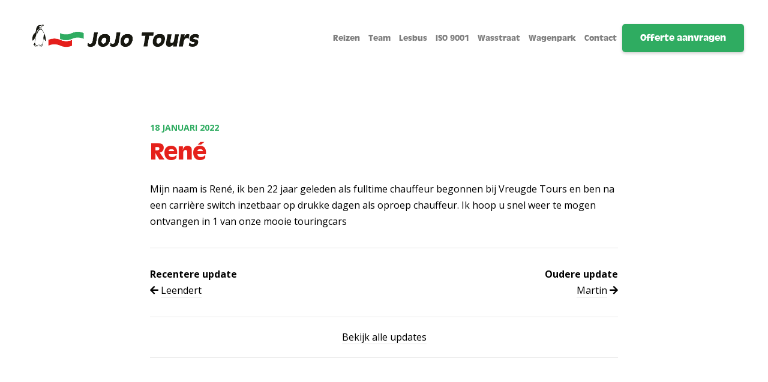

--- FILE ---
content_type: text/html; charset=UTF-8
request_url: https://www.jojotours.nl/medewerker/rene/
body_size: 8936
content:

<!doctype html>
<html lang="nl">
<head>
    <meta charset="UTF-8">
    

    <meta http-equiv="content-language" content="nl">
    <meta name="viewport" content="width=device-width, initial-scale=1.0, maximum-scale=1.0, minimum-scale=1.0">

    <link rel="shortcut icon" href="https://www.jojotours.nl/wp-content/themes/zeebragroep/favicon.ico" />

    <link rel="stylesheet" href="https://use.typekit.net/knp5odz.css">
    <link href="https://fonts.googleapis.com/css?family=Lobster|Open+Sans:400,400i,700" rel="stylesheet">
    <link rel="stylesheet" type="text/css" href="https://www.jojotours.nl/wp-content/themes/zeebragroep/style/style.css?v=1">
    <link rel="stylesheet" type="text/css" href="https://www.jojotours.nl/wp-content/themes/zeebragroep/style/leaflet.css?v=1">
    <link rel="stylesheet" type="text/css" href="https://www.jojotours.nl/wp-content/themes/zeebragroep/assets/fontawesome/css/all.css">
    <link rel="stylesheet" href="//code.jquery.com/ui/1.12.1/themes/base/jquery-ui.css">

    <script src="https://code.jquery.com/jquery-1.12.4.js" integrity="sha256-Qw82+bXyGq6MydymqBxNPYTaUXXq7c8v3CwiYwLLNXU=" crossorigin="anonymous"></script>

    <script src="https://code.jquery.com/ui/1.12.1/jquery-ui.min.js" integrity="sha256-VazP97ZCwtekAsvgPBSUwPFKdrwD3unUfSGVYrahUqU=" crossorigin="anonymous"></script>

    <script src="https://www.jojotours.nl/wp-content/themes/zeebragroep/scripts/leaflet.js" type="text/javascript"></script>
    <script src="https://www.jojotours.nl/wp-content/themes/zeebragroep/scripts/main.js?1" type="text/javascript"></script>

    <meta name='robots' content='index, follow, max-image-preview:large, max-snippet:-1, max-video-preview:-1' />

	<!-- This site is optimized with the Yoast SEO plugin v26.8 - https://yoast.com/product/yoast-seo-wordpress/ -->
	<title>René &#8226; JoJo Tours</title>
	<link rel="canonical" href="https://www.jojotours.nl/medewerker/rene/" />
	<meta property="og:locale" content="nl_NL" />
	<meta property="og:type" content="article" />
	<meta property="og:title" content="René &#8226; JoJo Tours" />
	<meta property="og:description" content="Mijn naam is René, ik ben 22 jaar geleden als fulltime chauffeur begonnen bij Vreugde Tours en ben na een carrière switch inzetbaar op drukke dagen als oproep chauffeur. Ik hoop u snel weer te mogen ontvangen in 1 van onze mooie touringcars" />
	<meta property="og:url" content="https://www.jojotours.nl/medewerker/rene/" />
	<meta property="og:site_name" content="JoJo Tours" />
	<meta property="article:modified_time" content="2022-01-19T09:42:21+00:00" />
	<meta property="og:image" content="https://www.jojotours.nl/wp-content/uploads/2022/01/Rene.jpg" />
	<meta property="og:image:width" content="738" />
	<meta property="og:image:height" content="899" />
	<meta property="og:image:type" content="image/jpeg" />
	<meta name="twitter:card" content="summary_large_image" />
	<meta name="twitter:label1" content="Geschatte leestijd" />
	<meta name="twitter:data1" content="1 minuut" />
	<script type="application/ld+json" class="yoast-schema-graph">{"@context":"https://schema.org","@graph":[{"@type":"WebPage","@id":"https://www.jojotours.nl/medewerker/rene/","url":"https://www.jojotours.nl/medewerker/rene/","name":"René &#8226; JoJo Tours","isPartOf":{"@id":"https://www.jojotours.nl/#website"},"primaryImageOfPage":{"@id":"https://www.jojotours.nl/medewerker/rene/#primaryimage"},"image":{"@id":"https://www.jojotours.nl/medewerker/rene/#primaryimage"},"thumbnailUrl":"https://www.jojotours.nl/wp-content/uploads/2022/01/Rene.jpg","datePublished":"2022-01-18T13:52:48+00:00","dateModified":"2022-01-19T09:42:21+00:00","breadcrumb":{"@id":"https://www.jojotours.nl/medewerker/rene/#breadcrumb"},"inLanguage":"nl-NL","potentialAction":[{"@type":"ReadAction","target":["https://www.jojotours.nl/medewerker/rene/"]}]},{"@type":"ImageObject","inLanguage":"nl-NL","@id":"https://www.jojotours.nl/medewerker/rene/#primaryimage","url":"https://www.jojotours.nl/wp-content/uploads/2022/01/Rene.jpg","contentUrl":"https://www.jojotours.nl/wp-content/uploads/2022/01/Rene.jpg","width":738,"height":899},{"@type":"BreadcrumbList","@id":"https://www.jojotours.nl/medewerker/rene/#breadcrumb","itemListElement":[{"@type":"ListItem","position":1,"name":"Home","item":"https://www.jojotours.nl/"},{"@type":"ListItem","position":2,"name":"René"}]},{"@type":"WebSite","@id":"https://www.jojotours.nl/#website","url":"https://www.jojotours.nl/","name":"JoJo Tours","description":"Touringcarbedrijf, bus met chauffeur huren, Zuid Holland, Noord Brabant en Zeeland","potentialAction":[{"@type":"SearchAction","target":{"@type":"EntryPoint","urlTemplate":"https://www.jojotours.nl/?s={search_term_string}"},"query-input":{"@type":"PropertyValueSpecification","valueRequired":true,"valueName":"search_term_string"}}],"inLanguage":"nl-NL"}]}</script>
	<!-- / Yoast SEO plugin. -->


<link rel='dns-prefetch' href='//challenges.cloudflare.com' />
<link rel="alternate" title="oEmbed (JSON)" type="application/json+oembed" href="https://www.jojotours.nl/wp-json/oembed/1.0/embed?url=https%3A%2F%2Fwww.jojotours.nl%2Fmedewerker%2Frene%2F" />
<link rel="alternate" title="oEmbed (XML)" type="text/xml+oembed" href="https://www.jojotours.nl/wp-json/oembed/1.0/embed?url=https%3A%2F%2Fwww.jojotours.nl%2Fmedewerker%2Frene%2F&#038;format=xml" />
<style id='wp-img-auto-sizes-contain-inline-css' type='text/css'>
img:is([sizes=auto i],[sizes^="auto," i]){contain-intrinsic-size:3000px 1500px}
/*# sourceURL=wp-img-auto-sizes-contain-inline-css */
</style>
<style id='wp-emoji-styles-inline-css' type='text/css'>

	img.wp-smiley, img.emoji {
		display: inline !important;
		border: none !important;
		box-shadow: none !important;
		height: 1em !important;
		width: 1em !important;
		margin: 0 0.07em !important;
		vertical-align: -0.1em !important;
		background: none !important;
		padding: 0 !important;
	}
/*# sourceURL=wp-emoji-styles-inline-css */
</style>
<style id='wp-block-library-inline-css' type='text/css'>
:root{--wp-block-synced-color:#7a00df;--wp-block-synced-color--rgb:122,0,223;--wp-bound-block-color:var(--wp-block-synced-color);--wp-editor-canvas-background:#ddd;--wp-admin-theme-color:#007cba;--wp-admin-theme-color--rgb:0,124,186;--wp-admin-theme-color-darker-10:#006ba1;--wp-admin-theme-color-darker-10--rgb:0,107,160.5;--wp-admin-theme-color-darker-20:#005a87;--wp-admin-theme-color-darker-20--rgb:0,90,135;--wp-admin-border-width-focus:2px}@media (min-resolution:192dpi){:root{--wp-admin-border-width-focus:1.5px}}.wp-element-button{cursor:pointer}:root .has-very-light-gray-background-color{background-color:#eee}:root .has-very-dark-gray-background-color{background-color:#313131}:root .has-very-light-gray-color{color:#eee}:root .has-very-dark-gray-color{color:#313131}:root .has-vivid-green-cyan-to-vivid-cyan-blue-gradient-background{background:linear-gradient(135deg,#00d084,#0693e3)}:root .has-purple-crush-gradient-background{background:linear-gradient(135deg,#34e2e4,#4721fb 50%,#ab1dfe)}:root .has-hazy-dawn-gradient-background{background:linear-gradient(135deg,#faaca8,#dad0ec)}:root .has-subdued-olive-gradient-background{background:linear-gradient(135deg,#fafae1,#67a671)}:root .has-atomic-cream-gradient-background{background:linear-gradient(135deg,#fdd79a,#004a59)}:root .has-nightshade-gradient-background{background:linear-gradient(135deg,#330968,#31cdcf)}:root .has-midnight-gradient-background{background:linear-gradient(135deg,#020381,#2874fc)}:root{--wp--preset--font-size--normal:16px;--wp--preset--font-size--huge:42px}.has-regular-font-size{font-size:1em}.has-larger-font-size{font-size:2.625em}.has-normal-font-size{font-size:var(--wp--preset--font-size--normal)}.has-huge-font-size{font-size:var(--wp--preset--font-size--huge)}.has-text-align-center{text-align:center}.has-text-align-left{text-align:left}.has-text-align-right{text-align:right}.has-fit-text{white-space:nowrap!important}#end-resizable-editor-section{display:none}.aligncenter{clear:both}.items-justified-left{justify-content:flex-start}.items-justified-center{justify-content:center}.items-justified-right{justify-content:flex-end}.items-justified-space-between{justify-content:space-between}.screen-reader-text{border:0;clip-path:inset(50%);height:1px;margin:-1px;overflow:hidden;padding:0;position:absolute;width:1px;word-wrap:normal!important}.screen-reader-text:focus{background-color:#ddd;clip-path:none;color:#444;display:block;font-size:1em;height:auto;left:5px;line-height:normal;padding:15px 23px 14px;text-decoration:none;top:5px;width:auto;z-index:100000}html :where(.has-border-color){border-style:solid}html :where([style*=border-top-color]){border-top-style:solid}html :where([style*=border-right-color]){border-right-style:solid}html :where([style*=border-bottom-color]){border-bottom-style:solid}html :where([style*=border-left-color]){border-left-style:solid}html :where([style*=border-width]){border-style:solid}html :where([style*=border-top-width]){border-top-style:solid}html :where([style*=border-right-width]){border-right-style:solid}html :where([style*=border-bottom-width]){border-bottom-style:solid}html :where([style*=border-left-width]){border-left-style:solid}html :where(img[class*=wp-image-]){height:auto;max-width:100%}:where(figure){margin:0 0 1em}html :where(.is-position-sticky){--wp-admin--admin-bar--position-offset:var(--wp-admin--admin-bar--height,0px)}@media screen and (max-width:600px){html :where(.is-position-sticky){--wp-admin--admin-bar--position-offset:0px}}
/*wp_block_styles_on_demand_placeholder:69740e3ead5a1*/
/*# sourceURL=wp-block-library-inline-css */
</style>
<style id='classic-theme-styles-inline-css' type='text/css'>
/*! This file is auto-generated */
.wp-block-button__link{color:#fff;background-color:#32373c;border-radius:9999px;box-shadow:none;text-decoration:none;padding:calc(.667em + 2px) calc(1.333em + 2px);font-size:1.125em}.wp-block-file__button{background:#32373c;color:#fff;text-decoration:none}
/*# sourceURL=/wp-includes/css/classic-themes.min.css */
</style>
<link rel='stylesheet' id='contact-form-7-css' href='https://www.jojotours.nl/wp-content/plugins/contact-form-7/includes/css/styles.css?ver=6.1.4' type='text/css' media='all' />
<link rel='stylesheet' id='fancybox-css' href='https://www.jojotours.nl/wp-content/plugins/easy-fancybox/fancybox/1.5.4/jquery.fancybox.min.css?ver=6.9' type='text/css' media='screen' />
<style id='fancybox-inline-css' type='text/css'>
#fancybox-outer{background:#ffffff}#fancybox-content{background:#ffffff;border-color:#ffffff;color:#000000;}#fancybox-title,#fancybox-title-float-main{color:#fff}
/*# sourceURL=fancybox-inline-css */
</style>
<script type="text/javascript" src="https://www.jojotours.nl/wp-includes/js/jquery/jquery.min.js?ver=3.7.1" id="jquery-core-js"></script>
<script type="text/javascript" src="https://www.jojotours.nl/wp-includes/js/jquery/jquery-migrate.min.js?ver=3.4.1" id="jquery-migrate-js"></script>
<link rel="https://api.w.org/" href="https://www.jojotours.nl/wp-json/" /><link rel="EditURI" type="application/rsd+xml" title="RSD" href="https://www.jojotours.nl/xmlrpc.php?rsd" />
<meta name="generator" content="WordPress 6.9" />
<link rel='shortlink' href='https://www.jojotours.nl/?p=736' />

</head>

<body class="wp-singular medewerkers-template-default single single-medewerkers postid-736 wp-theme-zeebragroep">


<header>
    <div class="container">
        <a href="https://www.jojotours.nl" class="logo">
            <img src="https://www.jojotours.nl/wp-content/uploads/2021/04/logo_jojotours.png" alt="JoJo Tours Logo" />
        </a>
        <div class="menu">
            <div class="menu-hoofdmenu-container"><ul id="menu-hoofdmenu" class="menu"><li id="menu-item-94" class="menu-item menu-item-type-custom menu-item-object-custom menu-item-has-children menu-item-94"><a href="#reizen">Reizen</a>
<ul class="sub-menu">
	<li id="menu-item-239" class="menu-item menu-item-type-post_type menu-item-object-page menu-item-239"><a href="https://www.jojotours.nl/schoolreizen/">Schoolreizen</a></li>
	<li id="menu-item-113" class="menu-item menu-item-type-post_type menu-item-object-page menu-item-113"><a href="https://www.jojotours.nl/grote-evenementen/">Grote evenementen</a></li>
	<li id="menu-item-118" class="menu-item menu-item-type-post_type menu-item-object-page menu-item-118"><a href="https://www.jojotours.nl/calamiteiten-last-minute/">Calamiteiten &#038; Last Minute</a></li>
	<li id="menu-item-100" class="menu-item menu-item-type-post_type menu-item-object-page menu-item-100"><a href="https://www.jojotours.nl/zakelijk-vervoer/">Zakelijk vervoer</a></li>
	<li id="menu-item-598" class="menu-item menu-item-type-post_type menu-item-object-page menu-item-598"><a href="https://www.jojotours.nl/personeelsuitjes-en-personeelsfeesten/">Personeelsuitjes en personeelsfeesten</a></li>
	<li id="menu-item-597" class="menu-item menu-item-type-post_type menu-item-object-page menu-item-597"><a href="https://www.jojotours.nl/sportclubs-verenigingen-en-organisaties/">Sportclubs, verenigingen en organisaties</a></li>
</ul>
</li>
<li id="menu-item-526" class="menu-item menu-item-type-post_type menu-item-object-page menu-item-526"><a href="https://www.jojotours.nl/team/">Team</a></li>
<li id="menu-item-530" class="menu-item menu-item-type-post_type menu-item-object-page menu-item-530"><a href="https://www.jojotours.nl/lesbus-bij-jojo-tours/">Lesbus</a></li>
<li id="menu-item-591" class="menu-item menu-item-type-post_type menu-item-object-page menu-item-591"><a href="https://www.jojotours.nl/iso-9001/">ISO 9001</a></li>
<li id="menu-item-604" class="menu-item menu-item-type-post_type menu-item-object-page menu-item-604"><a href="https://www.jojotours.nl/wasstraat-bus/">Wasstraat</a></li>
<li id="menu-item-615" class="menu-item menu-item-type-post_type menu-item-object-page menu-item-615"><a href="https://www.jojotours.nl/wagenpark/">Wagenpark</a></li>
<li id="menu-item-193" class="menu-item menu-item-type-post_type menu-item-object-page menu-item-has-children menu-item-193"><a href="https://www.jojotours.nl/contact/">Contact</a>
<ul class="sub-menu">
	<li id="menu-item-613" class="menu-item menu-item-type-post_type menu-item-object-page menu-item-613"><a href="https://www.jojotours.nl/werken-bij-jojo-tours/">Werken bij JoJo Tours</a></li>
</ul>
</li>
<li id="menu-item-605" class="cta menu-item menu-item-type-post_type menu-item-object-page menu-item-605"><a href="https://www.jojotours.nl/offerte-aanvragen/">Offerte aanvragen</a></li>
</ul></div>        </div>
        <div class="menuTrigger">
            <span class="cta"><i class="fas fa-bars"></i></span>
        </div>

    </div>
</header>
<div class="menuMob">
    <div class="menu-hoofdmenu-container"><ul id="menu-hoofdmenu-1" class="menu"><li class="menu-item menu-item-type-custom menu-item-object-custom menu-item-has-children menu-item-94"><a href="#reizen">Reizen</a>
<ul class="sub-menu">
	<li class="menu-item menu-item-type-post_type menu-item-object-page menu-item-239"><a href="https://www.jojotours.nl/schoolreizen/">Schoolreizen</a></li>
	<li class="menu-item menu-item-type-post_type menu-item-object-page menu-item-113"><a href="https://www.jojotours.nl/grote-evenementen/">Grote evenementen</a></li>
	<li class="menu-item menu-item-type-post_type menu-item-object-page menu-item-118"><a href="https://www.jojotours.nl/calamiteiten-last-minute/">Calamiteiten &#038; Last Minute</a></li>
	<li class="menu-item menu-item-type-post_type menu-item-object-page menu-item-100"><a href="https://www.jojotours.nl/zakelijk-vervoer/">Zakelijk vervoer</a></li>
	<li class="menu-item menu-item-type-post_type menu-item-object-page menu-item-598"><a href="https://www.jojotours.nl/personeelsuitjes-en-personeelsfeesten/">Personeelsuitjes en personeelsfeesten</a></li>
	<li class="menu-item menu-item-type-post_type menu-item-object-page menu-item-597"><a href="https://www.jojotours.nl/sportclubs-verenigingen-en-organisaties/">Sportclubs, verenigingen en organisaties</a></li>
</ul>
</li>
<li class="menu-item menu-item-type-post_type menu-item-object-page menu-item-526"><a href="https://www.jojotours.nl/team/">Team</a></li>
<li class="menu-item menu-item-type-post_type menu-item-object-page menu-item-530"><a href="https://www.jojotours.nl/lesbus-bij-jojo-tours/">Lesbus</a></li>
<li class="menu-item menu-item-type-post_type menu-item-object-page menu-item-591"><a href="https://www.jojotours.nl/iso-9001/">ISO 9001</a></li>
<li class="menu-item menu-item-type-post_type menu-item-object-page menu-item-604"><a href="https://www.jojotours.nl/wasstraat-bus/">Wasstraat</a></li>
<li class="menu-item menu-item-type-post_type menu-item-object-page menu-item-615"><a href="https://www.jojotours.nl/wagenpark/">Wagenpark</a></li>
<li class="menu-item menu-item-type-post_type menu-item-object-page menu-item-has-children menu-item-193"><a href="https://www.jojotours.nl/contact/">Contact</a>
<ul class="sub-menu">
	<li class="menu-item menu-item-type-post_type menu-item-object-page menu-item-613"><a href="https://www.jojotours.nl/werken-bij-jojo-tours/">Werken bij JoJo Tours</a></li>
</ul>
</li>
<li class="cta menu-item menu-item-type-post_type menu-item-object-page menu-item-605"><a href="https://www.jojotours.nl/offerte-aanvragen/">Offerte aanvragen</a></li>
</ul></div></div>

    <section>
        <div class="container">
            <div class="row">
                <div class="col-2">&nbsp;</div>
                <div class="col-8">
                    <div class="preheader">18 januari 2022</div>
                    <h1>René</h1>

                    <p>Mijn naam is René, ik ben 22 jaar geleden als fulltime chauffeur begonnen bij Vreugde Tours en ben na een carrière switch inzetbaar op drukke dagen als oproep chauffeur. Ik hoop u snel weer te mogen ontvangen in 1 van onze mooie touringcars</p>

                    <div class="update--pagination">
                        <div class="pagination--prev">
                                                                <strong>Recentere update</strong><br />
                                    <i class='fa fa-arrow-left'></i> <a href="https://www.jojotours.nl/medewerker/leendert/" rel="prev">Leendert</a>                                                        </div>
                        <div class="pagination--next">
                                                            <strong>Oudere update</strong><br />
                                <a href="https://www.jojotours.nl/medewerker/martin/" rel="next">Martin</a> <i class='fa fa-arrow-right'></i>                                                        </div>
                    </div>
                    <div class="update--show-all">
                                                <a href="https://www.jojotours.nl/claim-je-kaartje-voor-ajax-excelsior-maassluis-inclusief-busreis/">Bekijk alle updates</a>
                    </div>






                </div>
                <div class="col-2">&nbsp;</div>
            </div>
            
        </div>
        </div>
    </section>

<!---->
<!--<section class="light center waves">-->
<!--    <div class="container">-->
<!--        <div class="row">-->
<!--            <div class="col-12">-->
<!--                <h2>Deelnemen?</h2>-->
<!--                <p>Wilt u deelnemen aan "--><?//= the_title(); ?><!--"</p>-->
<!--                <a href="mailto:info@zeebratours.nl?subject=Aanmelden --><?//= the_title(); ?><!--"-->
<!--                   class="cta">Aanmelden</a><br/><br/>-->
<!--                <p>--><?//= get_field('cta_subtekst', 15); ?><!--</p>-->
<!--                <a href="tel:--><?//= get_field('telefoonnummer_link', 15); ?><!--"-->
<!--                   class="cta-tel">--><?//= get_field('telefoonnummer', 15); ?><!--</a>-->
<!--            </div>-->
<!--        </div>-->
<!--    </div>-->
<!--</section>-->

<script type="speculationrules">
{"prefetch":[{"source":"document","where":{"and":[{"href_matches":"/*"},{"not":{"href_matches":["/wp-*.php","/wp-admin/*","/wp-content/uploads/*","/wp-content/*","/wp-content/plugins/*","/wp-content/themes/zeebragroep/*","/*\\?(.+)"]}},{"not":{"selector_matches":"a[rel~=\"nofollow\"]"}},{"not":{"selector_matches":".no-prefetch, .no-prefetch a"}}]},"eagerness":"conservative"}]}
</script>
    <script type="text/javascript">
        document.addEventListener( 'wpcf7mailsent', function( event ) {
            if ( '197' == event.detail.contactFormId ) {
                location = 'https://www.jojotours.nl/bedankt/';
            }
        }, false );
    </script>
    <script type="text/javascript" src="https://www.jojotours.nl/wp-includes/js/dist/hooks.min.js?ver=dd5603f07f9220ed27f1" id="wp-hooks-js"></script>
<script type="text/javascript" src="https://www.jojotours.nl/wp-includes/js/dist/i18n.min.js?ver=c26c3dc7bed366793375" id="wp-i18n-js"></script>
<script type="text/javascript" id="wp-i18n-js-after">
/* <![CDATA[ */
wp.i18n.setLocaleData( { 'text direction\u0004ltr': [ 'ltr' ] } );
//# sourceURL=wp-i18n-js-after
/* ]]> */
</script>
<script type="text/javascript" src="https://www.jojotours.nl/wp-content/plugins/contact-form-7/includes/swv/js/index.js?ver=6.1.4" id="swv-js"></script>
<script type="text/javascript" id="contact-form-7-js-translations">
/* <![CDATA[ */
( function( domain, translations ) {
	var localeData = translations.locale_data[ domain ] || translations.locale_data.messages;
	localeData[""].domain = domain;
	wp.i18n.setLocaleData( localeData, domain );
} )( "contact-form-7", {"translation-revision-date":"2025-11-30 09:13:36+0000","generator":"GlotPress\/4.0.3","domain":"messages","locale_data":{"messages":{"":{"domain":"messages","plural-forms":"nplurals=2; plural=n != 1;","lang":"nl"},"This contact form is placed in the wrong place.":["Dit contactformulier staat op de verkeerde plek."],"Error:":["Fout:"]}},"comment":{"reference":"includes\/js\/index.js"}} );
//# sourceURL=contact-form-7-js-translations
/* ]]> */
</script>
<script type="text/javascript" id="contact-form-7-js-before">
/* <![CDATA[ */
var wpcf7 = {
    "api": {
        "root": "https:\/\/www.jojotours.nl\/wp-json\/",
        "namespace": "contact-form-7\/v1"
    }
};
//# sourceURL=contact-form-7-js-before
/* ]]> */
</script>
<script type="text/javascript" src="https://www.jojotours.nl/wp-content/plugins/contact-form-7/includes/js/index.js?ver=6.1.4" id="contact-form-7-js"></script>
<script type="text/javascript" src="https://challenges.cloudflare.com/turnstile/v0/api.js" id="cloudflare-turnstile-js" data-wp-strategy="async"></script>
<script type="text/javascript" id="cloudflare-turnstile-js-after">
/* <![CDATA[ */
document.addEventListener( 'wpcf7submit', e => turnstile.reset() );
//# sourceURL=cloudflare-turnstile-js-after
/* ]]> */
</script>
<script type="text/javascript" src="https://www.jojotours.nl/wp-content/plugins/easy-fancybox/vendor/purify.min.js?ver=6.9" id="fancybox-purify-js"></script>
<script type="text/javascript" id="jquery-fancybox-js-extra">
/* <![CDATA[ */
var efb_i18n = {"close":"Sluiten","next":"Volgende","prev":"Vorige","startSlideshow":"Slideshow starten","toggleSize":"Toggle grootte"};
//# sourceURL=jquery-fancybox-js-extra
/* ]]> */
</script>
<script type="text/javascript" src="https://www.jojotours.nl/wp-content/plugins/easy-fancybox/fancybox/1.5.4/jquery.fancybox.min.js?ver=6.9" id="jquery-fancybox-js"></script>
<script type="text/javascript" id="jquery-fancybox-js-after">
/* <![CDATA[ */
var fb_timeout, fb_opts={'autoScale':true,'showCloseButton':true,'width':560,'height':340,'margin':20,'pixelRatio':'false','padding':10,'centerOnScroll':false,'enableEscapeButton':true,'speedIn':300,'speedOut':300,'overlayShow':true,'hideOnOverlayClick':true,'overlayColor':'#000','overlayOpacity':0.6,'minViewportWidth':320,'minVpHeight':320,'disableCoreLightbox':'true','enableBlockControls':'true','fancybox_openBlockControls':'true' };
if(typeof easy_fancybox_handler==='undefined'){
var easy_fancybox_handler=function(){
jQuery([".nolightbox","a.wp-block-file__button","a.pin-it-button","a[href*='pinterest.com\/pin\/create']","a[href*='facebook.com\/share']","a[href*='twitter.com\/share']"].join(',')).addClass('nofancybox');
jQuery('a.fancybox-close').on('click',function(e){e.preventDefault();jQuery.fancybox.close()});
/* IMG */
						var unlinkedImageBlocks=jQuery(".wp-block-image > img:not(.nofancybox,figure.nofancybox>img)");
						unlinkedImageBlocks.wrap(function() {
							var href = jQuery( this ).attr( "src" );
							return "<a href='" + href + "'></a>";
						});
var fb_IMG_select=jQuery('a[href*=".jpg" i]:not(.nofancybox,li.nofancybox>a,figure.nofancybox>a),area[href*=".jpg" i]:not(.nofancybox),a[href*=".png" i]:not(.nofancybox,li.nofancybox>a,figure.nofancybox>a),area[href*=".png" i]:not(.nofancybox),a[href*=".webp" i]:not(.nofancybox,li.nofancybox>a,figure.nofancybox>a),area[href*=".webp" i]:not(.nofancybox),a[href*=".jpeg" i]:not(.nofancybox,li.nofancybox>a,figure.nofancybox>a),area[href*=".jpeg" i]:not(.nofancybox)');
fb_IMG_select.addClass('fancybox image');
var fb_IMG_sections=jQuery('.gallery,.wp-block-gallery,.tiled-gallery,.wp-block-jetpack-tiled-gallery,.ngg-galleryoverview,.ngg-imagebrowser,.nextgen_pro_blog_gallery,.nextgen_pro_film,.nextgen_pro_horizontal_filmstrip,.ngg-pro-masonry-wrapper,.ngg-pro-mosaic-container,.nextgen_pro_sidescroll,.nextgen_pro_slideshow,.nextgen_pro_thumbnail_grid,.tiled-gallery');
fb_IMG_sections.each(function(){jQuery(this).find(fb_IMG_select).attr('rel','gallery-'+fb_IMG_sections.index(this));});
jQuery('a.fancybox,area.fancybox,.fancybox>a').each(function(){jQuery(this).fancybox(jQuery.extend(true,{},fb_opts,{'transition':'elastic','transitionIn':'elastic','transitionOut':'elastic','opacity':false,'hideOnContentClick':false,'titleShow':true,'titlePosition':'over','titleFromAlt':true,'showNavArrows':true,'enableKeyboardNav':true,'cyclic':false,'mouseWheel':'true','changeSpeed':250,'changeFade':300}))});
};};
jQuery(easy_fancybox_handler);jQuery(document).on('post-load',easy_fancybox_handler);

//# sourceURL=jquery-fancybox-js-after
/* ]]> */
</script>
<script type="text/javascript" src="https://www.jojotours.nl/wp-content/plugins/easy-fancybox/vendor/jquery.easing.min.js?ver=1.4.1" id="jquery-easing-js"></script>
<script type="text/javascript" src="https://www.jojotours.nl/wp-content/plugins/easy-fancybox/vendor/jquery.mousewheel.min.js?ver=3.1.13" id="jquery-mousewheel-js"></script>
<script id="wp-emoji-settings" type="application/json">
{"baseUrl":"https://s.w.org/images/core/emoji/17.0.2/72x72/","ext":".png","svgUrl":"https://s.w.org/images/core/emoji/17.0.2/svg/","svgExt":".svg","source":{"concatemoji":"https://www.jojotours.nl/wp-includes/js/wp-emoji-release.min.js?ver=6.9"}}
</script>
<script type="module">
/* <![CDATA[ */
/*! This file is auto-generated */
const a=JSON.parse(document.getElementById("wp-emoji-settings").textContent),o=(window._wpemojiSettings=a,"wpEmojiSettingsSupports"),s=["flag","emoji"];function i(e){try{var t={supportTests:e,timestamp:(new Date).valueOf()};sessionStorage.setItem(o,JSON.stringify(t))}catch(e){}}function c(e,t,n){e.clearRect(0,0,e.canvas.width,e.canvas.height),e.fillText(t,0,0);t=new Uint32Array(e.getImageData(0,0,e.canvas.width,e.canvas.height).data);e.clearRect(0,0,e.canvas.width,e.canvas.height),e.fillText(n,0,0);const a=new Uint32Array(e.getImageData(0,0,e.canvas.width,e.canvas.height).data);return t.every((e,t)=>e===a[t])}function p(e,t){e.clearRect(0,0,e.canvas.width,e.canvas.height),e.fillText(t,0,0);var n=e.getImageData(16,16,1,1);for(let e=0;e<n.data.length;e++)if(0!==n.data[e])return!1;return!0}function u(e,t,n,a){switch(t){case"flag":return n(e,"\ud83c\udff3\ufe0f\u200d\u26a7\ufe0f","\ud83c\udff3\ufe0f\u200b\u26a7\ufe0f")?!1:!n(e,"\ud83c\udde8\ud83c\uddf6","\ud83c\udde8\u200b\ud83c\uddf6")&&!n(e,"\ud83c\udff4\udb40\udc67\udb40\udc62\udb40\udc65\udb40\udc6e\udb40\udc67\udb40\udc7f","\ud83c\udff4\u200b\udb40\udc67\u200b\udb40\udc62\u200b\udb40\udc65\u200b\udb40\udc6e\u200b\udb40\udc67\u200b\udb40\udc7f");case"emoji":return!a(e,"\ud83e\u1fac8")}return!1}function f(e,t,n,a){let r;const o=(r="undefined"!=typeof WorkerGlobalScope&&self instanceof WorkerGlobalScope?new OffscreenCanvas(300,150):document.createElement("canvas")).getContext("2d",{willReadFrequently:!0}),s=(o.textBaseline="top",o.font="600 32px Arial",{});return e.forEach(e=>{s[e]=t(o,e,n,a)}),s}function r(e){var t=document.createElement("script");t.src=e,t.defer=!0,document.head.appendChild(t)}a.supports={everything:!0,everythingExceptFlag:!0},new Promise(t=>{let n=function(){try{var e=JSON.parse(sessionStorage.getItem(o));if("object"==typeof e&&"number"==typeof e.timestamp&&(new Date).valueOf()<e.timestamp+604800&&"object"==typeof e.supportTests)return e.supportTests}catch(e){}return null}();if(!n){if("undefined"!=typeof Worker&&"undefined"!=typeof OffscreenCanvas&&"undefined"!=typeof URL&&URL.createObjectURL&&"undefined"!=typeof Blob)try{var e="postMessage("+f.toString()+"("+[JSON.stringify(s),u.toString(),c.toString(),p.toString()].join(",")+"));",a=new Blob([e],{type:"text/javascript"});const r=new Worker(URL.createObjectURL(a),{name:"wpTestEmojiSupports"});return void(r.onmessage=e=>{i(n=e.data),r.terminate(),t(n)})}catch(e){}i(n=f(s,u,c,p))}t(n)}).then(e=>{for(const n in e)a.supports[n]=e[n],a.supports.everything=a.supports.everything&&a.supports[n],"flag"!==n&&(a.supports.everythingExceptFlag=a.supports.everythingExceptFlag&&a.supports[n]);var t;a.supports.everythingExceptFlag=a.supports.everythingExceptFlag&&!a.supports.flag,a.supports.everything||((t=a.source||{}).concatemoji?r(t.concatemoji):t.wpemoji&&t.twemoji&&(r(t.twemoji),r(t.wpemoji)))});
//# sourceURL=https://www.jojotours.nl/wp-includes/js/wp-emoji-loader.min.js
/* ]]> */
</script>

<footer>
    <div class="container">
        <div class="row">
            <div class="col-4">
                <h6>JoJo Tours</h6>
                <div class="menu-seo-menu-container"><ul id="menu-seo-menu" class="menu"><li id="menu-item-264" class="menu-item menu-item-type-post_type menu-item-object-page menu-item-264"><a href="https://www.jojotours.nl/werken-bij-jojo-tours/">Werken bij JoJo Tours</a></li>
<li id="menu-item-287" class="menu-item menu-item-type-post_type menu-item-object-page menu-item-287"><a href="https://www.jojotours.nl/veelgestelde-vragen/">Veelgestelde vragen</a></li>
</ul></div>                <ul>
                    <li><a href='https://www.facebook.com/JoJoToursNL/' target='_blank'>Facebook</a></li><li><a href='https://www.instagram.com/jojo.tours/' target='_blank'>Instagram</a></li>                </ul>
            </div>
            <div class="col-4">
                <h6>Links</h6>
                <div class="menu-linkbuilding-container"><ul id="menu-linkbuilding" class="menu"><li id="menu-item-547" class="menu-item menu-item-type-custom menu-item-object-custom menu-item-547"><a target="_blank" href="https://www.splashtours.nl">Splashtours</a></li>
<li id="menu-item-550" class="menu-item menu-item-type-post_type menu-item-object-page menu-item-550"><a href="https://www.jojotours.nl/touringcarbedrijf-rotterdam/">Touringcarbedrijf Rotterdam</a></li>
<li id="menu-item-553" class="menu-item menu-item-type-post_type menu-item-object-page menu-item-553"><a href="https://www.jojotours.nl/bus-verhuur-rotterdam/">Bus verhuur Rotterdam</a></li>
</ul></div>
            </div>
            <div class="col-4">
                <h6>Contact</h6>
                <p>Bandijkweg 35<br />
2676 LH Maasdijk</p>
                <table>
                    <tr>
                        <td width="25%"><i class="fas fa-phone"></i></td>
                        <td>+31 (0) 174 - 28 43 02</td>
                    </tr>
                    <tr>
                        <td><i class="fas fa-envelope"></i></td>
                        <td><a href="mailto:info@jojotours.nl">info@jojotours.nl</a></td>
                    </tr>
                    <tr>
                        <td colspan="2">&nbsp;</td>
                    </tr>
                    <tr>
                        <td>BTW</td>
                        <td>NL 8111.79.023.B.01</td>
                    </tr>
                    <tr>
                        <td>KvK</td>
                        <td>20108591</td>
                    </tr>
                    <tr>
                        <td>Bank</td>
                        <td>NL 51 RABO 010.61.93.961</td>
                    </tr>
                </table>
            </div>
        </div>
    </div>
</footer>
<div class="subfooter">
    <div class="container">
        <span>&copy; JoJo Tours 2026</span>
        <span class="bull">&bull;</span>
        <a href="https://www.jojotours.nl/disclaimer/">Disclaimer</a>
        <span class="bull">&bull;</span>
        <a href="https://www.jojotours.nl/privacy-statement/">Privacy-statement</a>
        <span class="bull">&bull;</span>
        <a href="http://www.studio-boka.nl" target="_blank">Realisatie door Studio Boka</a>
    </div>
</div>


</body>
</html>


--- FILE ---
content_type: text/css;charset=utf-8
request_url: https://use.typekit.net/knp5odz.css
body_size: 383
content:
/*
 * The Typekit service used to deliver this font or fonts for use on websites
 * is provided by Adobe and is subject to these Terms of Use
 * http://www.adobe.com/products/eulas/tou_typekit. For font license
 * information, see the list below.
 *
 * antique-olive:
 *   - http://typekit.com/eulas/000000000000000000017955
 *
 * © 2009-2026 Adobe Systems Incorporated. All Rights Reserved.
 */
/*{"last_published":"2018-11-01 08:36:22 UTC"}*/

@import url("https://p.typekit.net/p.css?s=1&k=knp5odz&ht=tk&f=11045&a=9107458&app=typekit&e=css");

@font-face {
font-family:"antique-olive";
src:url("https://use.typekit.net/af/d9faa6/000000000000000000017955/27/l?primer=7cdcb44be4a7db8877ffa5c0007b8dd865b3bbc383831fe2ea177f62257a9191&fvd=n7&v=3") format("woff2"),url("https://use.typekit.net/af/d9faa6/000000000000000000017955/27/d?primer=7cdcb44be4a7db8877ffa5c0007b8dd865b3bbc383831fe2ea177f62257a9191&fvd=n7&v=3") format("woff"),url("https://use.typekit.net/af/d9faa6/000000000000000000017955/27/a?primer=7cdcb44be4a7db8877ffa5c0007b8dd865b3bbc383831fe2ea177f62257a9191&fvd=n7&v=3") format("opentype");
font-display:auto;font-style:normal;font-weight:700;font-stretch:normal;
}

.tk-antique-olive { font-family: "antique-olive",sans-serif; }


--- FILE ---
content_type: text/css
request_url: https://www.jojotours.nl/wp-content/themes/zeebragroep/style/style.css?v=1
body_size: 6514
content:
@charset "UTF-8";
.row:after {
  display: block;
  clear: both;
  content: "";
}

.row + .row {
  margin-top: 5%;
}

[class^=col-] {
  position: relative;
  float: left;
  margin-right: 5%;
  -webkit-box-sizing: border-box;
  -moz-box-sizing: border-box;
  box-sizing: border-box;
  margin-bottom: 30px;
}
@media (min-width: 900px) {
  [class^=col-] {
    margin-bottom: auto;
  }
}
[class^=col-]:last-child {
  margin-right: 0%;
}

.col-1 {
  width: 100%;
}

.col-2 {
  width: 100%;
}

.col-3 {
  width: 100%;
}

.col-4 {
  width: 100%;
}

.col-5 {
  width: 100%;
}

.col-6 {
  width: 100%;
}

.col-7 {
  width: 100%;
}

.col-8 {
  width: 100%;
}

.col-9 {
  width: 100%;
}

.col-10 {
  width: 100%;
}

.col-11 {
  width: 100%;
}

.col-12 {
  width: 100%;
}

@media (min-width: 900px) {
  .col-1 {
    width: 3.75%;
  }

  .col-2 {
    width: 12.5%;
  }

  .col-3 {
    width: 21.25%;
  }

  .col-4 {
    width: 30%;
  }

  .col-5 {
    width: 38.75%;
  }

  .col-6 {
    width: 47.5%;
  }

  .col-7 {
    width: 56.25%;
  }

  .col-8 {
    width: 65%;
  }

  .col-9 {
    width: 73.75%;
  }

  .col-10 {
    width: 82.5%;
  }

  .col-11 {
    width: 91.25%;
  }

  .col-12 {
    width: 100%;
  }
}
/* CSS Reset */
html, body, div, span, applet, object, iframe, h1, h2, h3, h4, h5, h6, p, blockquote, pre, a, abbr, acronym, address, big, cite, code, del, dfn, em, img, ins, kbd, q, s, samp, small, strike, strong, sub, sup, tt, var, b, u, i, center, dl, dt, dd, ol, ul, li, fieldset, form, label, legend, table, caption, tbody, tfoot, thead, tr, th, td, article, aside, canvas, details, embed, figure, figcaption, footer, header, hgroup, menu, nav, output, ruby, section, summary, time, mark, audio, video {
  margin: 0;
  padding: 0;
  border: 0;
  font-size: 100%;
  font: inherit;
  vertical-align: baseline;
}

/* HTML5 display-role reset for older browsers */
article, aside, details, figcaption, figure, footer, header, hgroup, menu, nav, section {
  display: block;
}

body {
  line-height: 1;
}

ol, ul {
  list-style: none;
}

blockquote, q {
  quotes: none;
}

blockquote:before, blockquote:after {
  content: "";
  content: none;
}

q:before, q:after {
  content: "";
  content: none;
}

table {
  border-collapse: collapse;
  border-spacing: 0;
}

/* CSS Reset Einde */
body, html {
  width: 100%;
  height: 100%;
}

body {
  font-family: "Open Sans", sans-serif;
  font-size: 16px;
  line-height: 1.6875em;
  color: #000000;
  font-weight: 400;
  -moz-osx-font-smoothing: grayscale;
  -webkit-font-smoothing: antialiased;
}
body.lightbg {
  background: #FAFAFA;
}

h1,
h2,
h3,
h4,
h5,
h6 {
  font-family: antique-olive, sans-serif;
  font-weight: 700;
  margin-bottom: 20px;
  line-height: 1.4em;
  color: #E5211B;
}

h1 {
  font-size: 28px;
}
@media (min-width: 1200px) {
  h1 {
    font-size: 40px;
  }
}

h2 {
  font-size: 20px;
}
@media (min-width: 1200px) {
  h2 {
    font-size: 30px;
  }
}

h3 {
  font-size: 18px;
  color: #000000;
}
@media (min-width: 1200px) {
  h3 {
    font-size: 22px;
  }
}

h6 {
  font-size: 18px;
  color: #ffffff;
}

hr {
  border: none;
  border-top: 1px solid rgba(0, 0, 0, 0.1);
  margin: 50px 0px;
}

a {
  text-decoration: none;
  color: inherit;
}

p {
  margin-bottom: 20px;
}

b,
strong {
  font-weight: 700;
}

i {
  font-style: italic;
}

img {
  max-width: 100%;
}
img.shadow {
  -webkit-box-shadow: 0px 2px 5px 0px rgba(0, 0, 0, 0.2);
  -moz-box-shadow: 0px 2px 5px 0px rgba(0, 0, 0, 0.2);
  box-shadow: 0px 2px 5px 0px rgba(0, 0, 0, 0.2);
}

span.small {
  font-size: 14px;
}

::-moz-selection {
  background: #D5EEDF;
}

::selection {
  background: #D5EEDF;
}

/* Container */
.container {
  margin: 0px auto;
  width: 100%;
  padding-left: 20px;
  padding-right: 20px;
  box-sizing: border-box;
}
@media (min-width: 1200px) {
  .container {
    width: 1200px;
    padding-left: 0;
    padding-right: 0;
  }
}

header {
  min-height: 100px;
  position: relative;
  z-index: 100;
}
header .container {
  display: flex;
  justify-content: space-between;
  padding-top: 30px;
  padding-bottom: 25px;
}
header .container .logo {
  width: 300px;
  height: 42px;
}
@media (min-width: 900px) {
  header .container .logo {
    width: 455px;
    height: 64px;
  }
}
header .container .logo img {
  width: 220px;
}
@media (min-width: 900px) {
  header .container .logo img {
    width: 300px;
  }
}
header .container .menu {
  font-family: antique-olive, sans-serif;
  font-weight: 700;
  font-size: 14px;
  display: none;
}
@media (min-width: 900px) {
  header .container .menu {
    display: block;
    padding-top: 5px;
  }
}
header .container .menu ul li {
  display: inline-block;
}
header .container .menu ul li a {
  display: inline-block;
  padding: 0 5px;
  color: rgba(0, 0, 0, 0.5);
}
header .container .menu ul li a:hover {
  color: rgba(0, 0, 0, 0.8);
}
header .container .menu ul li.cta {
  padding: 0;
}
header .container .menu ul li.cta a {
  padding: 10px 30px;
  font-size: 16px;
  background: #2FAC61;
  border-radius: 5px;
  color: #ffffff;
}
header .container .menu ul li.cta a:hover {
  color: #226C40;
}
header .container .menu ul li ul {
  display: none;
  position: absolute;
  background: #fff;
  height: auto;
  border-radius: 5px;
  padding: 5px 0px;
}
header .container .menu ul li ul li {
  display: block;
}
header .container .menu ul li ul li a {
  color: #226C40;
}
header .container .menu ul li ul li a:hover {
  color: #000000;
}
header .container .menu ul li:hover ul {
  display: block;
}
header .container .menuTrigger {
  display: block;
}
header .container .menuTrigger span.cta {
  padding: 10px 20px;
}
@media (min-width: 900px) {
  header .container .menuTrigger {
    display: none;
  }
}

.menuMob {
  display: none;
  background: #D5EEDF;
  padding: 25px;
}
@media (min-width: 900px) {
  .menuMob {
    display: none;
  }
}
.menuMob ul li {
  display: block;
}
.menuMob ul li a {
  display: block;
  padding: 10px 0px;
  text-align: center;
  border-bottom: 1px solid #2FAC61;
}
.menuMob ul li.cta {
  padding: 0px;
}
.menuMob ul li.cta a {
  margin-top: 25px;
  border-bottom: none;
}
.menuMob ul li:nth-last-child(2) a {
  border-bottom: none;
}
.menuMob ul li ul {
  background: rgba(255, 255, 255, 0.5);
  font-size: 14px;
}
.menuMob ul li ul li a {
  border-bottom: 1px solid #2FAC61;
}
.menuMob ul li ul li:nth-last-child(2) a {
  border-bottom: 1px solid #2FAC61;
}

/* Hero */
.hero {
  background: #EAF6EF url("../images/ZeebraGolf - Hero Groen.svg") no-repeat right -100px center;
  background-size: 200px;
  padding: 45px 0 0;
  position: relative;
}
@media (min-width: 900px) {
  .hero {
    background: #EAF6EF url("../images/ZeebraGolf - Hero Groen.svg") no-repeat right -236px center;
    background-size: auto;
  }
}
.hero .hero-tel {
  font-size: 1.2em;
  font-weight: 700;
}

.skew {
  margin-top: -1px;
  margin-bottom: 40px;
}
@media (min-width: 900px) {
  .skew {
    margin-bottom: auto;
  }
}
.skew svg {
  width: 100%;
  margin-top: -1px;
}

.hero-image {
  -webkit-box-shadow: 0px 2px 5px 0px rgba(0, 0, 0, 0.2);
  -moz-box-shadow: 0px 2px 5px 0px rgba(0, 0, 0, 0.2);
  box-shadow: 0px 2px 5px 0px rgba(0, 0, 0, 0.2);
  width: 100%;
  margin-bottom: -120px;
}
@media (min-width: 1200px) {
  .hero-image {
    position: absolute;
    left: 0px;
    right: 0px;
    margin-bottom: auto;
  }
}

.cta {
  display: inline-block;
  padding: 10px 30px;
  background: #ffffff;
  color: #226C40;
  border-radius: 5px;
  box-shadow: 0 2px 5px 0 rgba(0, 0, 0, 0.2);
  font-family: antique-olive, sans-serif;
  font-weight: 700;
  border: none;
  -webkit-transition-duration: 0.2s;
  transition-duration: 0.2s;
}
.cta.primary {
  background: #2FAC61;
  color: #ffffff;
}
.cta.primary:hover {
  background: #226C40;
}
.cta:hover {
  box-shadow: 0 4px 10px 0 rgba(0, 0, 0, 0.2);
  border: none;
}

.cta-tel {
  border: none;
  font-weight: 700;
  font-size: 22px;
}

.preheader {
  text-transform: uppercase;
  font-weight: 700;
  font-size: 14px;
  color: #2FAC61;
}

.reviews-outer {
  margin-top: 60px;
  background: #F4F4F4;
  padding: 30px;
  flex-basis: 200px;
}
@media (min-width: 1200px) {
  .reviews-outer {
    display: flex;
  }
}
.reviews-outer .review-icoon {
  font-size: 25px;
  padding-right: 20px;
  opacity: 0.5;
}
.reviews-outer .review-content {
  padding-right: 20px;
  font-size: 14px;
  line-height: 1.7em;
}
.reviews-outer .review-cijfer {
  background: #2FAC61;
  margin-top: 30px;
  margin-left: -40px;
  margin-right: -40px;
  padding: 20px 25px;
  box-sizing: border-box;
  color: #fff;
  text-align: center;
  border-radius: 5px;
  -webkit-box-shadow: 0px 2px 5px 0px rgba(0, 0, 0, 0.2);
  -moz-box-shadow: 0px 2px 5px 0px rgba(0, 0, 0, 0.2);
  box-shadow: 0px 2px 5px 0px rgba(0, 0, 0, 0.2);
}
@media (min-width: 1200px) {
  .reviews-outer .review-cijfer {
    margin-top: -40px;
    margin-bottom: -40px;
    margin-right: -30px;
    margin-left: 0px;
  }
}
.reviews-outer .review-cijfer .beoordelingen {
  font-size: 12px;
  opacity: 0.5;
  display: block;
  text-align: center;
  width: 100%;
}
@media (min-width: 1200px) {
  .reviews-outer .review-cijfer .beoordelingen {
    width: 180px;
  }
}
.reviews-outer .review-cijfer .cijfer {
  display: block;
  font-size: 75px;
  line-height: 120px;
  font-weight: 700;
}
.reviews-outer .review-cijfer .sterren {
  display: block;
  font-size: 20px;
}
.reviews-outer .review-cijfer .sterren i {
  margin: 0px 2px;
}

.keurmerken {
  margin-top: 40px;
  text-align: right;
}
.keurmerken img {
  width: 117px;
}

section {
  padding: 40px 0;
  position: relative;
}
@media (min-width: 900px) {
  section {
    padding: 80px 0;
  }
}
section a {
  border-bottom: 1px solid rgba(0, 0, 0, 0.1);
  -webkit-transition-duration: 0.2s;
  transition-duration: 0.2s;
}
section a:hover {
  border-color: #000000;
}
section ul {
  position: relative;
  margin-left: 20px;
  list-style-type: disc;
}
section ul.checks {
  list-style-type: none;
  margin: 0px;
  line-height: 2em;
}
section ul.checks li {
  padding-left: 30px;
  position: relative;
}
section ul.checks li:before {
  display: inline-block;
  position: absolute;
  content: "";
  font-family: "Font Awesome 5 Pro", sans-serif;
  font-weight: 900;
  left: 0px;
  color: #2FAC61;
}
section ol {
  position: relative;
  list-style-type: decimal;
  margin-left: 20px;
}
section.light {
  background-color: #F4F4F4;
}
section.light.waves {
  background-image: url("../images/ZeebraGolf - Grijs.svg"), url("../images/ZeebraGolf - Grijs.svg");
  background-repeat: no-repeat;
  background-position: left -118px center, right -118px center;
  background-size: 237px 110px;
}
@media (min-width: 900px) {
  section.light.waves {
    background-position: left -236px center, right -236px center;
    background-size: 474px 221px;
  }
}
section#updates {
  background: #F4F4F4;
}
section.colored {
  background-color: #2FAC61;
}
section.colored * {
  color: #fff;
}
section.colored .cta {
  color: #226C40;
}
section.waves {
  background-image: url("../images/ZeebraGolf - Wit.svg"), url("../images/ZeebraGolf - Wit.svg");
  background-repeat: no-repeat;
  background-position: left -118px center, right -118px center;
  background-size: 237px 110px;
}
@media (min-width: 900px) {
  section.waves {
    background-position: left -236px center, right -236px center;
    background-size: 474px 221px;
  }
}
section.center {
  text-align: center;
}
section.nomobpad {
  padding-bottom: 0px;
}
@media (min-width: 900px) {
  section.nomobpad {
    padding-bottom: 80px;
  }
}
section.small {
  padding: 40px 0px;
}
section.small i {
  font-size: 26px;
  color: #2FAC61;
  margin-right: 10px;
}
section.nopad {
  padding: 0;
}
section.splitView {
  padding: 0px;
  display: flex;
  flex-direction: column;
  box-sizing: border-box;
}
section.splitView .splitWrapper {
  width: 100%;
  box-sizing: border-box;
  padding: 40px;
}
section.splitView .splitWrapper .splitContainer {
  width: 100%;
  box-sizing: border-box;
}
section.splitView .splitWrapper:first-child {
  background: #F4F4F4;
}
@media (min-width: 1200px) {
  section.splitView {
    flex-direction: row;
  }
  section.splitView .splitWrapper {
    width: 50%;
    padding: 0;
  }
  section.splitView .splitWrapper:first-child .splitContainer {
    float: right;
    padding-right: 80px;
    padding-left: 0;
  }
  section.splitView .splitWrapper .splitContainer {
    width: 600px;
    box-sizing: border-box;
    padding: 80px 0 80px 80px;
  }
}

.block_gecertificeerd {
  display: flex;
  border: 1px solid #2FAC61;
  background: #EAF6EF;
  padding: 20px 20px;
  border-radius: 5px;
}
.block_gecertificeerd .afbeelding {
  flex: 80px 0 0;
  margin-right: 40px;
  line-height: 0;
}
.block_gecertificeerd .afbeelding img {
  max-width: 100%;
}
.block_gecertificeerd .text h4 {
  color: #2FAC61;
  margin-bottom: 10px;
}
.block_gecertificeerd .text p {
  font-size: 0.8em;
  margin-bottom: 0;
}

.updates--overview {
  margin-top: 10px;
  margin-bottom: 30px;
}
.updates--overview a.update--item {
  position: relative;
  display: block;
  padding-left: 30px;
  box-sizing: border-box;
  border: none;
}
.updates--overview a.update--item .update--icon {
  position: absolute;
  left: 0;
  top: 0;
  opacity: 0.5;
  -webkit-transition-duration: 0.2s;
  transition-duration: 0.2s;
}
.updates--overview a.update--item .update--date {
  font-size: 14px;
  color: rgba(0, 0, 0, 0.5);
}
.updates--overview a.update--item:hover strong {
  text-decoration: underline;
}
.updates--overview a.update--item:hover .update--icon {
  left: 5px;
}

h2 .readmore {
  float: right;
  color: #000000;
  font-size: 16px;
  font-family: "Open Sans", sans-serif;
  font-weight: normal;
  line-height: 1.6875em;
}

.single-post .preheader {
  color: #226C40;
}

.update--pagination {
  display: flex;
  border-top: 1px solid rgba(0, 0, 0, 0.1);
  margin-top: 30px;
  padding-top: 30px;
}
.update--pagination .pagination--prev,
.update--pagination .pagination--next {
  flex: 50% 0 0;
}
.update--pagination .pagination--next {
  text-align: right;
}

.update--show-all {
  display: block;
  text-align: center;
  border-top: 1px solid rgba(0, 0, 0, 0.1);
  border-bottom: 1px solid rgba(0, 0, 0, 0.1);
  margin-top: 30px;
  padding: 20px 10px;
}

.category--updates {
  border-top: 1px solid rgba(0, 0, 0, 0.1);
}
.category--updates .updates--update {
  padding: 10px 0;
  display: block;
  border-bottom: 1px solid rgba(0, 0, 0, 0.1);
}
.category--updates .updates--update .update--title {
  font-weight: bold;
}
.category--updates .updates--update .update--date {
  color: rgba(0, 0, 0, 0.5);
}
.category--updates .updates--update:hover .update--title {
  color: #226C40;
}

.agendaItem {
  display: block;
  position: relative;
  background: #fff;
  border-radius: 5px;
  box-shadow: 0 2px 5px 0 rgba(0, 0, 0, 0.2);
  overflow: hidden;
  border: none;
  -webkit-transition-duration: 0.2s;
  transition-duration: 0.2s;
}
.agendaItem .agendaOverlay {
  display: none;
}
.agendaItem .agendaHeader {
  position: relative;
  line-height: 0px;
}
.agendaItem .agendaHeader .agendaItemImage {
  position: relative;
  height: 220px;
  overflow: hidden;
}
.agendaItem .agendaHeader img {
  width: 100%;
}
.agendaItem .agendaHeader .agendaPrijs {
  position: absolute;
  right: 20px;
  bottom: -40px;
  width: 80px;
  line-height: 80px;
  text-align: center;
  border-radius: 40px;
  z-index: 400;
  background: #E5211B;
  color: #fff;
  font-size: 24px;
  font-weight: 700;
  -webkit-transition-duration: 0.2s;
  transition-duration: 0.2s;
}
.agendaItem:hover {
  box-shadow: 0 2px 10px 0 rgba(0, 0, 0, 0.3);
}
.agendaItem:hover .agendaPrijs {
  transform: rotate(15deg);
}
.agendaItem.disabled {
  cursor: not-allowed;
}
.agendaItem.disabled .agendaOverlay {
  display: block;
  position: absolute;
  left: 0px;
  right: 0px;
  top: 0px;
  bottom: 0px;
  background: rgba(0, 0, 0, 0.7);
  z-index: 100;
  text-align: center;
  border-radius: 5px;
  color: #fff;
  font-weight: 700;
}
.agendaItem.disabled .agendaOverlay .text {
  position: absolute;
  top: 50%;
  left: 50%;
  width: 90%;
  transform: translate(-50%, -50%);
}
.agendaItem .agendaContent {
  position: relative;
  padding: 20px 20px 0px 20px;
}
.agendaItem .agendaContent strong {
  display: block;
  margin-bottom: 5px;
}
.agendaItem .agendaContent p {
  font-size: 14px;
}

.bedrijfLocatie {
  float: right;
  max-width: 240px;
}

.nomob {
  display: none;
}
@media (min-width: 900px) {
  .nomob {
    display: block;
  }
}

.form {
  background: #fff;
  padding: 30px;
  border-radius: 10px;
  -webkit-box-shadow: 0px 2px 5px 0px rgba(0, 0, 0, 0.2);
  -moz-box-shadow: 0px 2px 5px 0px rgba(0, 0, 0, 0.2);
  box-shadow: 0px 2px 5px 0px rgba(0, 0, 0, 0.2);
}

.frmRow {
  width: 100%;
  display: flex;
  flex-direction: row;
  flex-wrap: wrap;
}
@media (min-width: 900px) {
  .frmRow {
    flex-wrap: nowrap;
  }
}
.frmRow label {
  line-height: 40px;
  display: block;
  position: relative;
}
.frmRow .frmLabel {
  margin-right: 10px;
  flex: 0 1 100%;
}
@media (min-width: 900px) {
  .frmRow .frmLabel {
    flex: 160px 0 0;
  }
}
.frmRow .frmCell {
  flex: 1 0 45%;
  margin-right: 10px;
}
@media (min-width: 900px) {
  .frmRow .frmCell {
    margin-right: 10px;
    flex-basis: unset;
    flex-shrink: unset;
    flex-grow: unset;
  }
}
.frmRow .frmCell:last-child {
  margin-right: 0px;
}
.frmRow .frmCell.w40 {
  width: calc(40% - 10px);
}
.frmRow .frmCell.w50 {
  width: calc(50% - 10px);
}
.frmRow .frmCell.w60 {
  width: calc(60% - 10px);
}
.frmRow .frmCell.w100 {
  width: 100%;
}

form input[type=date],
form input[type=datetime-local],
form input[type=email],
form input[type=number],
form input[type=password],
form input[type=tel],
form input[type=text],
form input[type=time],
form input[type=url],
form input[type=submit],
form textarea,
form select {
  display: block;
  width: 100%;
  box-sizing: border-box;
  border: 1px solid rgba(151, 151, 151, 0.4);
  border-radius: 5px;
  padding: 10px;
  margin-bottom: 10px;
  font-size: 14px;
  font-family: "Open Sans", sans-serif;
  position: relative;
}
form input[type=submit] {
  background: #2FAC61;
  border: none;
  cursor: pointer;
  color: #fff;
  font-weight: 700;
  width: auto;
  padding: 10px 30px;
  -webkit-appearance: none;
  -moz-appearance: none;
  appearance: none;
  -webkit-transition-duration: 0.2s;
  transition-duration: 0.2s;
}
form input[type=submit]:hover {
  background: #226C40;
}
form textarea {
  max-width: 100%;
  min-width: 100%;
}
form select {
  -webkit-appearance: none;
  -moz-appearance: none;
  appearance: none;
  background: url("../images/bg_form_select.png") no-repeat right center;
  background-size: 44px 45px;
}

label.space {
  padding-left: 30px;
}

.trip_line {
  position: absolute;
  background: #000;
  width: 2px;
  height: 110px;
  margin-left: -21px;
  margin-top: 10px;
  z-index: -100px;
}
@media (min-width: 900px) {
  .trip_line {
    height: 60px;
  }
}

.trip_start,
.trip_end {
  position: absolute;
  margin-left: -30px;
  top: 10px;
  display: block;
  width: 20px;
  height: 20px;
  border-radius: 10px;
  background: #fff;
  border: 2px solid #000000;
  box-sizing: border-box;
}

/* CF7 - Own style */
form div.wpcf7-response-output {
  margin: 0 0 20px 0;
  background: #e74c3c;
  color: #fff;
  border: none;
  padding: 5px 10px;
  box-sizing: border-box;
  border-radius: 2px;
}

form div.wpcf7-validation-errors,
form div.wpcf7-acceptance-missing {
  background: #e67e22;
}

form span.wpcf7-not-valid-tip {
  color: #e67e22;
  font-size: 12px;
  margin-top: -15px;
  margin-bottom: 5px;
}

.reisDetails {
  color: rgba(0, 0, 0, 0.6);
  font-size: 14px;
}

.melding {
  display: block;
  padding: 10px 20px;
  background: rgba(229, 33, 27, 0.2);
  color: #E5211B;
  margin-bottom: 20px;
  border-radius: 5px;
  font-weight: 700;
}

.row.align-center {
  text-align: center;
}

.single-wagenpark .the_content {
  font-weight: bold;
}

.medewerkers--grid--shortcode,
.wagenpark--grid--container {
  display: grid;
  grid-template-columns: 1fr;
  grid-template-areas: ".";
  gap: 20px 20px;
}
@media (min-width: 680px) {
  .medewerkers--grid--shortcode,
.wagenpark--grid--container {
    grid-template-columns: 1fr 1fr 1fr;
    grid-template-areas: ". . .";
  }
}
@media (min-width: 1200px) {
  .medewerkers--grid--shortcode,
.wagenpark--grid--container {
    grid-template-columns: 1fr 1fr 1fr 1fr;
    grid-template-areas: ". . . .";
  }
}
.medewerkers--grid--shortcode .medewerker--grid,
.medewerkers--grid--shortcode .wagenpark--grid,
.wagenpark--grid--container .medewerker--grid,
.wagenpark--grid--container .wagenpark--grid {
  background: #ffffff;
  padding: 10px;
  box-sizing: border-box;
  text-align: center;
  border-radius: 5px;
  -webkit-box-shadow: 0px 2px 5px 0px rgba(0, 0, 0, 0.2);
  -moz-box-shadow: 0px 2px 5px 0px rgba(0, 0, 0, 0.2);
  box-shadow: 0px 2px 5px 0px rgba(0, 0, 0, 0.2);
}
.medewerkers--grid--shortcode .medewerker--grid .medewerker--foto,
.medewerkers--grid--shortcode .wagenpark--grid .medewerker--foto,
.wagenpark--grid--container .medewerker--grid .medewerker--foto,
.wagenpark--grid--container .wagenpark--grid .medewerker--foto {
  display: block;
  line-height: 0;
  height: 240px;
  overflow: hidden;
  background-size: cover;
  background-position: center;
}
.medewerkers--grid--shortcode .medewerker--grid .medewerker--naam,
.medewerkers--grid--shortcode .wagenpark--grid .medewerker--naam,
.wagenpark--grid--container .medewerker--grid .medewerker--naam,
.wagenpark--grid--container .wagenpark--grid .medewerker--naam {
  padding: 10px 10px 5px;
  font-weight: bold;
}
.medewerkers--grid--shortcode .medewerker--grid .medewerker--functie,
.medewerkers--grid--shortcode .wagenpark--grid .medewerker--functie,
.wagenpark--grid--container .medewerker--grid .medewerker--functie,
.wagenpark--grid--container .wagenpark--grid .medewerker--functie {
  padding: 0 10px 10px;
}

.wagenpark--grid a {
  display: block;
  border: none;
}

.container .gallery dl.gallery-item {
  margin-top: 0 !important;
}
.container .gallery a {
  border-bottom: none;
  line-height: 0;
  display: block;
}
.container .gallery a img {
  border: 2px solid white !important;
  width: 100%;
  height: auto;
  box-sizing: border-box;
}

.medewerkers__overlay {
  display: none;
  position: fixed;
  z-index: 2000;
  top: 0;
  right: 0;
  bottom: 0;
  left: 0;
  background: rgba(0, 0, 0, 0.2);
}

.medewerkers__popup {
  display: none;
  position: fixed;
  z-index: 2001;
  top: 10px;
  right: 10px;
  bottom: 10px;
  left: 10px;
  min-height: 200px;
  background: #ffffff;
  padding: 30px;
  box-sizing: border-box;
  border-radius: 10px;
}
.medewerkers__popup.open {
  display: block;
}
@media (min-width: 680px) {
  .medewerkers__popup.open {
    display: flex;
  }
}
@media (min-width: 680px) {
  .medewerkers__popup {
    width: 700px;
    top: 50%;
    left: 50%;
    bottom: unset;
    right: unset;
    transform: translate(-50%, -50%);
  }
}
.medewerkers__popup .popup__links {
  margin-bottom: 20px;
}
@media (min-width: 680px) {
  .medewerkers__popup .popup__links {
    flex: 200px 0 0;
    padding-right: 30px;
    margin-bottom: unset;
  }
}
.medewerkers__popup .popup__rechts {
  flex: 100% 1 1;
}
.medewerkers__popup #popup__naam {
  font-family: antique-olive, sans-serif;
  font-size: 22px;
  margin-bottom: 5px;
}
.medewerkers__popup #popup__functie {
  margin-bottom: 10px;
  font-size: 14px;
}
.medewerkers__popup #popup__sluiten {
  position: absolute;
  top: 10px;
  right: 10px;
  width: 30px;
  height: 30px;
  text-align: center;
  line-height: 30px;
  cursor: pointer;
  background: #ffffff;
  border-radius: 15px;
}

.medewerker--grid,
.wagenpark--grid {
  cursor: pointer;
}
.medewerker--grid:hover,
.wagenpark--grid:hover {
  -webkit-box-shadow: 0px 2px 10px 0px rgba(0, 0, 0, 0.4);
  -moz-box-shadow: 0px 2px 10px 0px rgba(0, 0, 0, 0.4);
  box-shadow: 0px 2px 10px 0px rgba(0, 0, 0, 0.4);
}

footer {
  background: #404040;
  color: #FFFFFF;
  padding: 40px 0;
  font-size: 14px;
  line-height: 1.857em;
}
@media (min-width: 1200px) {
  footer {
    padding: 50px;
  }
}
footer ul li a {
  position: relative;
  padding-left: 20px;
}
footer ul li a:before {
  display: block;
  position: absolute;
  left: 0;
  top: 0;
  content: "";
  font-family: "Font Awesome 5 Pro", sans-serif;
  font-weight: 900;
  line-height: 18px;
}

.subfooter {
  padding: 15px 0px;
  background: #333;
  text-align: center;
  color: rgba(255, 255, 255, 0.6);
  font-size: 12px;
}
.subfooter span,
.subfooter a {
  display: block;
  margin-left: 10px;
  margin-right: 10px;
  -webkit-transition-duration: 0.2s;
  transition-duration: 0.2s;
}
@media (min-width: 1200px) {
  .subfooter span,
.subfooter a {
    display: inline-block;
  }
}
.subfooter a:hover {
  color: #fff;
}
.subfooter .bull {
  display: none;
}
@media (min-width: 1200px) {
  .subfooter .bull {
    display: inline-block;
  }
}

blockquote {
  display: inline-block;
  background: rgba(47, 172, 97, 0.1);
  border-left: 2px solid #2FAC61;
  font-weight: bold;
  padding: 20px 20px 0 20px;
  font-size: 0.8em;
  margin-bottom: 20px;
}

/* For displaying 3 columns on tablet */
@media only screen and (max-width: 800px) {
  .gallery-columns-5 .gallery-item {
    width: 33%;
  }
}
/* For displaying single column on mobile */
@media only screen and (max-width: 480px) {
  .gallery-columns-5 .gallery-item {
    width: 100%;
  }
}
.gallery-columns-5 .gallery-item:nth-child(5n+1) {
  clear: none;
}

/*# sourceMappingURL=style.css.map */


--- FILE ---
content_type: application/javascript
request_url: https://www.jojotours.nl/wp-content/themes/zeebragroep/scripts/main.js?1
body_size: 118
content:
$(document).on("ready", function () {

    $('.menuTrigger').on("click", function() {
       $('.menuMob').slideToggle();
    });

});

